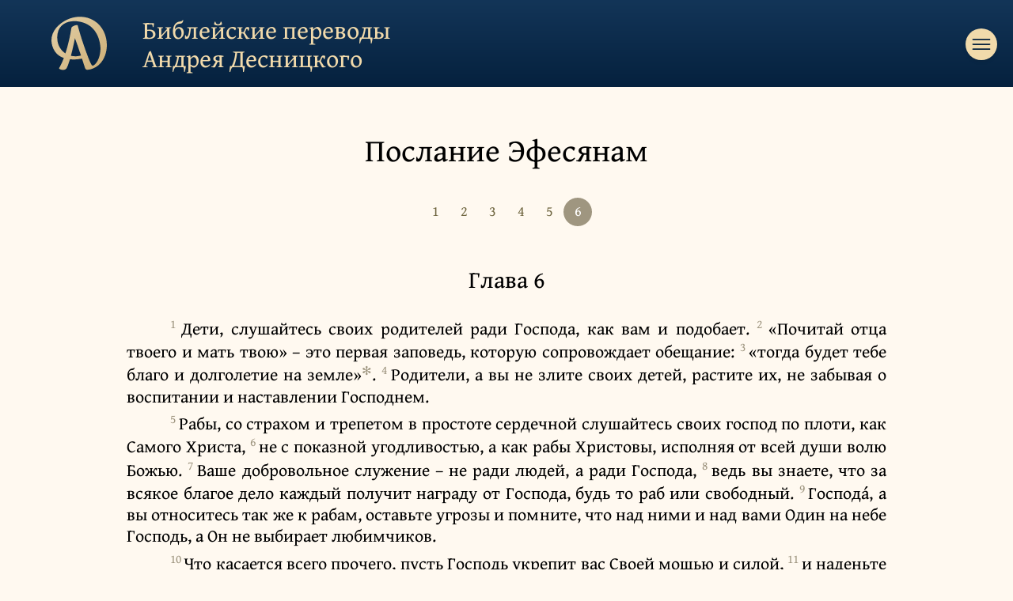

--- FILE ---
content_type: text/html; charset=UTF-8
request_url: https://perevod.desnitsky.net/EPH/6
body_size: 9313
content:
<!DOCTYPE html>
<html>
<head>
  <meta charset="utf-8">
  <meta name="viewport" content="width=device-width, initial-scale=1">
  
  <link rel="preconnect" href="https://fonts.googleapis.com">
  <link rel="preconnect" href="https://fonts.gstatic.com" crossorigin>
  <link href="https://fonts.googleapis.com/css2?family=Gentium+Book+Plus:ital,wght@0,400;0,700;1,400;1,700&display=swap" rel="stylesheet">
 
  <script src="https://code.jquery.com/jquery-3.6.0.min.js"></script>
  <script type="text/javascript" src="/src/js/tooltipster.bundle.min.js?v"></script>
  <script type="text/javascript" src="/src/js/main.js?v"></script>
  
	
	
  <link rel="icon" href="/src/images/favicon.svg" type="image/svg+xml">
  <link rel="apple-touch-icon" sizes="57x57" href="/src/images/favicons/apple-icon-57x57.png">
  <link rel="apple-touch-icon" sizes="60x60" href="/src/images/favicons/apple-icon-60x60.png">
  <link rel="apple-touch-icon" sizes="72x72" href="/src/images/favicons/apple-icon-72x72.png">
  <link rel="apple-touch-icon" sizes="76x76" href="/src/images/favicons/apple-icon-76x76.png">
  <link rel="apple-touch-icon" sizes="114x114" href="/src/images/favicons/apple-icon-114x114.png">
  <link rel="apple-touch-icon" sizes="120x120" href="/src/images/favicons/apple-icon-120x120.png">
  <link rel="apple-touch-icon" sizes="144x144" href="/src/images/favicons/apple-icon-144x144.png">
  <link rel="apple-touch-icon" sizes="152x152" href="/src/images/favicons/apple-icon-152x152.png">
  <link rel="apple-touch-icon" sizes="180x180" href="/src/images/favicons/apple-icon-180x180.png">
  <link rel="icon" type="image/png" sizes="192x192"  href="/src/images/favicons/android-icon-192x192.png">
  <link rel="icon" type="image/png" sizes="32x32" href="/src/images/favicons/favicon-32x32.png">
  <link rel="icon" type="image/png" sizes="96x96" href="/src/images/favicons/favicon-96x96.png">
  <link rel="icon" type="image/png" sizes="16x16" href="/src/images/favicons/favicon-16x16.png">
  <link rel="manifest" href="/src/images/favicons/manifest.json">
  <meta name="msapplication-TileColor" content="#ffffff">
  <meta name="msapplication-TileImage" content="/src/images/favicons/ms-icon-144x144.png">
  <meta name="theme-color" content="#ffffff">	

  <link rel="stylesheet" type="text/css" href="/src/css/tooltipster.bundle.min.css?v" />
  <link rel="stylesheet" type="text/css" href="/src/css/tooltipster-sideTip-AD.min.css?v">
  <link rel="stylesheet" type="text/css" href="/src/css/style.css?v202407281930">

  <title>Послание Эфесянам, глава 6 - Библейские переводы Андрея Десницкого</title>
  
  <!-- Yandex.Metrika counter -->
<script type="text/javascript" >
    (function(m,e,t,r,i,k,a){m[i]=m[i]||function(){(m[i].a=m[i].a||[]).push(arguments)};
    m[i].l=1*new Date();
    for (var j = 0; j < document.scripts.length; j++) {if (document.scripts[j].src === r) { return; }}
    k=e.createElement(t),a=e.getElementsByTagName(t)[0],k.async=1,k.src=r,a.parentNode.insertBefore(k,a)})
    (window, document, "script", "https://cdn.jsdelivr.net/npm/yandex-metrica-watch/tag.js", "ym");
 
    ym(92620688, "init", {
         clickmap:true,
         trackLinks:true,
         accurateTrackBounce:true
    });
 </script>
 <noscript><div><img src="https://mc.yandex.ru/watch/92620688" style="position:absolute; left:-9999px;" alt="" /></div></noscript>
 <!-- /Yandex.Metrika counter -->
</head>
<body>
  <header>
    <div id="logo">
      <a href="/"> 
      <div class="logo-wrapper">  
        <img class="logo-image" src="/src/images/ad-perevod-logo.svg?v" alt="A.D.">  
        <div class="logo-title">Библейские переводы<br>Андрея Десницкого</div>
      </div>
      </a> 
    </div>
    <nav id="header-menu">
        <button class="header-menu-title" title='Оглавление'>
          <svg viewBox="0 0 32 32" xmlns="http://www.w3.org/2000/svg"><path d="M28,10H4A1,1,0,0,1,4,8H28a1,1,0,0,1,0,2Z"/><path d="M28,17H4a1,1,0,0,1,0-2H28a1,1,0,0,1,0,2Z"/><path d="M28,24H4a1,1,0,0,1,0-2H28a1,1,0,0,1,0,2Z"/></svg>
          <svg viewBox="0 0 32 32" xmlns="http://www.w3.org/2000/svg"><path d="M4,29a1,1,0,0,1-.71-.29,1,1,0,0,1,0-1.42l24-24a1,1,0,1,1,1.42,1.42l-24,24A1,1,0,0,1,4,29Z"/><path d="M28,29a1,1,0,0,1-.71-.29l-24-24A1,1,0,0,1,4.71,3.29l24,24a1,1,0,0,1,0,1.42A1,1,0,0,1,28,29Z"/></svg>
        </button>
        <ul class="main-menu hide">
          <div class="chapters-menu">
            <a href="/EPH/1">1</a><a href="/EPH/2">2</a><a href="/EPH/3">3</a><a href="/EPH/4">4</a><a href="/EPH/5">5</a><a class="current_chapret" href="#cap_6">6</a>          </div>
         <li><a href="/">Предисловие переводчика</a></li>
<h4>Новый Завет</h4>
<li><a href="/MAT">Евангелие по Матфею</a></li>
<li><a href="/MRK">Евангелие по Марку</a></li>
<li><a href="/LUK">Евангелие по Луке</a></li>
<li><a href="/JHN">Евангелие по Иоанну</a></li>
<li><a href="/ACT">Деяния апостолов</a></li>
<li><a href="/ROM">Послание Римлянам</a></li>
<li><a href="/1CO">Первое послание Коринфянам</a></li>
<li><a href="/2CO">Второе послание Коринфянам</a></li>
<li><a href="/GAL">Послание Галатам</a></li>
<li class="curent_page">Послание Эфесянам</li><li><a href="/PHP">Послание Филиппийцам</a></li>
<li><a href="/COL">Послание Колоссянам</a></li>
<li><a href="/1TH">Первое послание Фессалоникийцам</a></li>
<li><a href="/2TH">Второе послание Фессалоникийцам</a></li>
<li><a href="/1TI">Первое послание Тимофею</a></li>
<li><a href="/2TI">Второе послание Тимофею</a></li>
<li><a href="/TIT">Послание Титу</a></li>
<li><a href="/PHM">Послание Филимону</a></li>
<li><a href="/HEB">Послание Евреям</a></li>
<li><a href="/JAS">Послание Иакова</a></li>
<li><a href="/1PE">Первое послание Петра</a></li>
<li><a href="/2PE">Второе послание Петра</a></li>
<li><a href="/1JN">Первое послание Иоанна</a></li>
<li><a href="/2JN">Второе послание Иоанна</a></li>
<li><a href="/3JN">Третье послание Иоанна</a></li>
<li><a href="/JUD">Послание Иуды</a></li>
<li><a href="/REV">Откровение Иоанна (Апокалипсис)</a></li>
<h4>Приложения</h4>
<li><a href="/GLO">Словарь ключевых терминов</a></li>
<h4>Ветхий Завет</h4>
<li><a href="/JDG">Книга Судей израилевых</a></li>
<li><a href="/1SA">Первая книга Царств</a></li>
<li><a href="/2SA">Вторая книга Царств</a></li>
<li><a href="/1KI">Третья книга Царств</a></li>
<li><a href="/2KI">Четвертая книга Царств</a></li>
<li><a href="/EZR">Первая книга Ездры</a></li>
<li><a href="/NEH">Книга Неемии</a></li>
<li><a href="/EST">Книга Есфири (Евр)</a></li>
<li><a href="/JOB">Книга Иова</a></li>
<li><a href="/ISA">Книга Исаии</a></li>
<li><a href="/EZK">Книга Иезекииля</a></li>
<li><a href="/HOS">Книга Осии</a></li>
<li><a href="/JOL">Книга Иоиля</a></li>
<li><a href="/AMO">Книга Амоса</a></li>
<li><a href="/OBA">Книга Авдия</a></li>
<li><a href="/JON">Книга Ионы</a></li>
<li><a href="/MIC">Книга Михея</a></li>
<li><a href="/NAM">Книга Наума</a></li>
<li><a href="/HAB">Книга Аввакума</a></li>
<li><a href="/ZEP">Книга Софонии</a></li>
<li><a href="/HAG">Книга Аггея</a></li>
<li><a href="/ZEC">Книга Захарии</a></li>
<li><a href="/MAL">Книга Малахии</a></li>
        </ul>
    </nav>    
  </header>
  <main>
    <div class="content">
        <h1 id="page-title">Послание Эфесянам</h1>
        <nav class="chapters-menu">
        <a href="/EPH/1">1</a><a href="/EPH/2">2</a><a href="/EPH/3">3</a><a href="/EPH/4">4</a><a href="/EPH/5">5</a><a class="current_chapret" href="#cap_6">6</a>        </nav>
        <h2 id="cap_6" class="chapter_number">Глава 6</h2>
<p>
<sup id="v1" class="verse">1&nbsp;</sup>Дети, слушайтесь своих родителей ради Господа, как вам и подобает.
<sup id="v2" class="verse">2&nbsp;</sup>«Почитай отца твоего и мать твою» – это первая заповедь, которую сопровождает обещание:
<sup id="v3" class="verse">3&nbsp;</sup>«тогда будет тебе благо и долголетие на земле»<span class="tooltip" title="<p><sup class='verse'>6:3</sup>  Цитата из Исх 20:12 или Втор 5:16. Среди Десяти заповедей именно эта содержит обещание блага для тех, кто ее исполняет.</p>"><sup class="caller">✻</sup></span>.
<sup id="v4" class="verse">4&nbsp;</sup>Родители, а вы не злите своих детей, растите их, не забывая о воспитании и наставлении Господнем.
</p>
<p>
<sup id="v5" class="verse">5&nbsp;</sup>Рабы, со страхом и трепетом в простоте сердечной слушайтесь своих господ по плоти, как Самого Христа,
<sup id="v6" class="verse">6&nbsp;</sup>не с показной угодливостью, а как рабы Христовы, исполняя от всей души волю Божью.
<sup id="v7" class="verse">7&nbsp;</sup>Ваше добровольное служение – не ради людей, а ради Господа,
<sup id="v8" class="verse">8&nbsp;</sup>ведь вы знаете, что за всякое благое дело каждый получит награду от Господа, будь то раб или свободный.
<sup id="v9" class="verse">9&nbsp;</sup>Господа́, а вы относитесь так же к рабам, оставьте угрозы и помните, что над ними и над вами Один на небе Господь, а Он не выбирает любимчиков.
</p>
<p>
<sup id="v10" class="verse">10&nbsp;</sup>Что касается всего прочего, пусть Господь укрепит вас Своей мощью и силой,
<sup id="v11" class="verse">11&nbsp;</sup>и наденьте на себя Божье вооружение, чтобы устоять против уловок дьявола.
<sup id="v12" class="verse">12&nbsp;</sup>Мы сражаемся не с людьми из плоти и крови, но с началами, властями и правителями этого мира тьмы, с духовными силами зла на небесах<span class="tooltip" title="<p><sup class='verse'>6:12</sup>  На небесах – т.е. не в материальном, а в духовном мире.</p>"><sup class="caller">✻</sup></span>.
<sup id="v13" class="verse">13&nbsp;</sup>Так что примите вооружение Божье, чтобы выстоять в трудный час и стойко всё преодолеть:
<sup id="v14" class="verse">14&nbsp;</sup>стойте, опоясавшись истиной и надев броню праведности,
<sup id="v15" class="verse">15&nbsp;</sup>обуйтесь в готовность нести евангельскую весть о мире,
<sup id="v16" class="verse">16&nbsp;</sup>а ко всему тому возьмите щит веры, которым сможете погасить все горящие стрелы лукавого<span class="tooltip" title="<p><sup class='verse'>6:16</sup>  Щиты, обтянутые кожей и политые водой, использовались для защиты от горящих стрел.</p>"><sup class="caller">✻</sup></span>.
<sup id="v17" class="verse">17&nbsp;</sup>Примите также шлем спасения и меч духовный, то есть Слово Божие.
</p>
<p>
<sup id="v18" class="verse">18&nbsp;</sup>Во всякое время творите всевозможные молитвы и прошения в Духе, бодрствуйте, неустанно молитесь за весь Божий народ
<sup id="v19" class="verse">19&nbsp;</sup>и за меня, чтобы дано мне было говорить открыто и свободно возвещать евангельскую тайну,
<sup id="v20" class="verse">20&nbsp;</sup>чтобы я смело проповедовал ее, как и подобает, – я ведь и в тюрьме служу ее посланником.
</p>
<p>
<sup id="v21" class="verse">21&nbsp;</sup>Чтобы вы тоже узнали, что происходит со мной и как мои дела, – всё вам расскажет Тихик<span class="tooltip" title="<p><sup class='verse'>6:21</sup>  Тихик – спутник и помощник Павла с таким именем упомянут в Деян 20:4.</p>"><sup class="caller">✻</sup></span>, наш возлюбленный брат и верный служитель Господа.
<sup id="v22" class="verse">22&nbsp;</sup>Я затем его к вам и отправил, чтобы он вам всё о нас рассказал и придал бодрости вашим сердцам.
<sup id="v23" class="verse">23&nbsp;</sup>Братьям – мир, любовь и вера от Бога Отца и Господа Иисуса Христа.
<sup id="v24" class="verse">24&nbsp;</sup>Благодать со всеми, чья любовь к Господу нашему Иисусу Христу нетленна!
</p>
<div id="book_nav"><a class="book_nav" href="/EPH/5">← Глава 5</a><div>&nbsp;</div></div>    </div>
    <div id="topNubex"></div>
  </main>
  <footer>
    <div class="widgets">
      <div  class="widget"  id="widget-0">
<h3>Поддержать</h3>
<p>Вы можете поддержать мою работу переведя пожертвования удобным Вам способом:</p>

<style>
.donations { display: flex; flex-direction: column; text-align: center; max-width: 215px;}
.donate_btn {margin: .2rem}
.donate_btn a { background-image: linear-gradient(#eef0fe, #c3c5cf); padding: 5px 0 0 0; display: block; border-radius: 12px; font-size: .8rem}
.donate_btn a:hover { background-image: linear-gradient(#c3c5cf, #eef0fe); color: inherit; }
</style>
<div class="donations">
    <div class="donate_btn"><a href="https://www.paypal.com/donate/?hosted_button_id=ADYAPKXAYLZKC">

<svg version="0.0" width="90" height="24" sodipodi:docname="paypal_005.svg"
   viewBox="0 0 90 24"
   id="pp-logo"
   xmlns="http://www.w3.org/2000/svg"
   xmlns:svg="http://www.w3.org/2000/svg">
  <defs
     id="paypal" />
  <g
     id="pp"
     transform="matrix(0.0716327,0,0,0.0716327,-3.9363065,-11.546117)"
     style="stroke-width:1.33334">
    <path
       id="path-pay"
       style="fill:#003087;fill-opacity:1;stroke-width:1.33334"
       d="M 497.96672,251.38556 H 451.3458 c -5.73363,0 -9.20231,6.75226 -10.43042,20.25298 -11.04166,-16.3573 -30.46813,-24.54814 -58.27569,-24.54814 -29.44439,0 -54.49576,11.04742 -75.1447,33.1385 -20.65459,22.0911 -30.97623,48.07408 -30.97623,77.934 0,24.14114 7.05547,43.36628 21.16455,57.67916 14.10909,14.32788 33.01808,21.47774 56.74009,21.47774 11.44477,0 23.3114,-2.45892 35.5774,-7.36368 12.26787,-4.9085 22.08331,-11.45068 29.44437,-19.6359 -1.64058,4.9085 -2.45431,9.20556 -2.45431,12.88366 0,6.55344 2.65682,9.817 7.97421,9.817 h 42.32539 c 7.76422,0 12.26787,-3.87878 13.49596,-11.65698 l 25.14887,-160.15944 c 0.40312,-2.4552 -0.20812,-4.70218 -1.83933,-6.75036 -1.63684,-2.04256 -3.68056,-3.06854 -6.12924,-3.06854 z m -80.05337,121.19338 c -10.4304,10.03458 -23.21577,15.035 -38.33734,15.035 -11.86663,0 -21.37458,-3.26734 -28.52568,-9.81702 -7.16047,-6.53468 -10.73601,-15.53578 -10.73601,-26.99958 0,-15.1269 5.10926,-27.92054 15.33717,-38.35086 10.21668,-10.43222 22.89517,-15.64832 38.03173,-15.64832 11.44476,0 20.95269,3.37612 28.52566,10.12274 7.55985,6.75222 11.34728,16.06094 11.34728,27.92614 0,15.13628 -5.21426,27.71982 -15.64281,37.7319 z M 754.98457,259.97592 c 0,-2.04068 -0.82309,-3.98758 -2.4487,-5.82568 -1.6406,-1.84 -3.48369,-2.76468 -5.52177,-2.76468 h -47.23403 c -4.50741,0 -8.18607,2.0557 -11.04164,6.13518 l -65.02179,95.73178 -26.99008,-92.04618 c -2.05308,-6.5403 -6.54736,-9.82078 -13.49411,-9.82078 h -46.01341 c -2.04934,0 -3.88869,0.92282 -5.51427,2.76468 -1.64059,1.8381 -2.45434,3.78688 -2.45434,5.82568 0,0.82528 3.98805,12.88742 11.96038,36.20516 7.97235,23.32336 16.55966,48.48298 25.76198,75.48444 9.20231,26.99584 14.0041,41.32184 14.4147,42.948 -33.53556,45.82146 -50.29773,70.36774 -50.29773,73.63508 0,5.32302 2.65497,7.9789 7.97423,7.9789 h 47.23402 c 4.49616,0 8.17484,-2.04068 11.04167,-6.13328 L 753.7621,264.2711 c 0.81373,-0.81214 1.22247,-2.23762 1.22247,-4.29518 z M 267.62391,177.4429 C 251.87613,166.61306 231.32653,161.185 205.97519,161.185 h -98.14675 c -7.77172,0 -12.065374,3.88816 -12.880983,11.65698 L 55.0764,423.20576 c -0.414368,2.45894 0.200621,4.70782 1.839337,6.75222 1.629341,2.0482 3.678675,3.06666 6.132999,3.06666 h 46.619044 c 8.17671,0 12.671,-3.8788 13.49597,-11.657 l 11.03978,-67.49616 c 0.40312,-3.27108 1.84121,-5.93072 4.29554,-7.9789 2.45244,-2.04444 5.51989,-3.38174 9.20045,-3.99506 3.68054,-0.60772 7.1511,-0.91344 10.42853,-0.91344 3.26806,0 7.15109,0.2063 11.65662,0.61332 4.4943,0.40888 7.35923,0.6077 8.58734,0.6077 35.16677,0 62.76994,-9.91266 82.81143,-29.75862 20.03208,-19.83848 30.05938,-47.34636 30.05938,-82.5349 0,-24.13366 -7.8786,-41.62196 -23.61891,-52.46868 z m -50.60519,75.17496 c -2.05122,14.32038 -7.36111,23.72474 -15.94844,28.22624 -8.58919,4.50712 -20.85706,6.7485 -36.8036,6.7485 l -20.24397,0.61332 10.43041,-65.65992 c 0.81373,-4.49586 3.47054,-6.74662 7.97235,-6.74662 h 11.65851 c 16.34965,0 28.21629,2.35766 35.57739,7.05422 7.35735,4.70782 9.81166,14.63174 7.35735,29.76426 z" />
    <path
       id="path-pal"
       style="fill:#009cde;fill-opacity:1;stroke-width:1.33334"
       d="M 964.46653,177.4429 C 948.72061,166.61306 928.17477,161.185 902.81967,161.185 h -97.53362 c -8.18422,0 -12.68413,3.88816 -13.496,11.65698 l -39.87104,250.36378 c -0.41438,2.45894 0.19873,4.70782 1.83933,6.75222 1.62371,2.0482 3.67868,3.06666 6.133,3.06666 h 50.29772 c 4.90677,0 8.1767,-2.65588 9.81544,-7.97514 l 11.0435,-71.17802 c 0.405,-3.27108 1.83746,-5.93072 4.29367,-7.9789 2.45433,-2.04444 5.51801,-3.38174 9.20231,-3.99506 3.67869,-0.60772 7.14922,-0.91344 10.42853,-0.91344 3.26806,0 7.1511,0.2063 11.65103,0.61332 4.49803,0.40888 7.3686,0.6077 8.58731,0.6077 35.17242,0 62.77184,-9.91266 82.81332,-29.75862 20.03771,-19.83848 30.0575,-47.34636 30.0575,-82.5349 0.002,-24.13366 -7.87485,-41.62196 -23.61514,-52.46868 z m -62.87496,100.94602 c -8.99795,6.13516 -22.49391,9.2018 -40.48417,9.2018 l -19.63085,0.61332 10.43042,-65.65992 c 0.80997,-4.49586 3.4668,-6.74662 7.97233,-6.74662 h 11.0379 c 8.99419,0 16.15091,0.4089 21.47579,1.22478 5.30803,0.8234 10.42668,3.37424 15.33345,7.66944 4.91051,4.29516 7.36111,10.53724 7.36111,18.71682 0,17.18446 -4.50365,28.8396 -13.49598,34.98038 z m 293.21583,-27.00336 h -46.6227 c -5.7281,0 -9.1949,6.75226 -10.4211,20.25298 -10.6442,-16.3573 -30.0575,-24.54814 -58.2794,-24.54814 -29.4444,0 -54.4977,11.04742 -75.1429,33.1385 -20.65454,22.0911 -30.9762,48.07408 -30.9762,77.934 0,24.14114 7.05173,43.36628 21.15893,57.67916 14.10907,14.32788 33.02177,21.47774 56.74767,21.47774 11.8553,0 23.9188,-2.45892 36.1867,-7.36368 12.2698,-4.9085 21.8714,-11.45068 28.835,-19.6359 0,0.41076 -0.4162,2.24886 -1.228,5.51996 -0.8251,3.27858 -1.2282,5.73752 -1.2282,7.3637 0,6.55344 2.6512,9.817 7.9761,9.817 h 42.3291 c 7.7586,0 12.2641,-3.87878 13.4885,-11.65698 l 25.1526,-160.15944 c 0.4032,-2.4552 -0.21,-4.70218 -1.8412,-6.75036 -1.6405,-2.04256 -3.6805,-3.06854 -6.1349,-3.06854 z m -80.0496,120.88952 c -10.4286,10.22778 -23.002,15.33886 -37.7242,15.33886 -11.8647,0 -21.4665,-3.26734 -28.8313,-9.81702 -7.363,-6.53468 -11.0436,-15.53578 -11.0436,-26.99958 0,-15.1269 5.1112,-27.92054 15.3372,-38.35086 10.213,-10.43222 22.9008,-15.64832 38.0337,-15.64832 11.4391,0 20.9489,3.37612 28.5219,10.12274 7.5598,6.75222 11.3509,16.06094 11.3509,27.92614 0,14.72552 -5.2179,27.20592 -15.6446,37.42804 z M 1303.3808,161.185 h -45.389 c -4.5094,0 -7.1642,2.25076 -7.9742,6.75224 l -39.8749,255.2704 -0.615,1.22664 c 0,2.05568 0.8195,3.98946 2.4581,5.83132 1.6275,1.8381 3.6806,2.75904 6.1311,2.75904 h 40.4898 c 7.7586,0 12.0542,-3.8788 12.8829,-11.657 l 39.871,-250.98272 v -0.60956 c 0,-5.72628 -2.668,-8.59036 -7.9798,-8.59036 z" />
</g></svg></a></div>

<style>
 a.wise-donate-btn {
 background-image: linear-gradient(rgb(159,232,112) 0%,rgb(128,225,66) 100%);}
 a.wise-donate-btn:hover {
 background-image: linear-gradient(rgb(128,225,66) 0%, rgb(159,232,112) 100%);}
</style>


    <div class="donate_btn"><a class="wise-donate-btn" href="https://wise.com/pay/me/andreyd273"><svg class="np-logo-svg" alt="Wise" xmlns="http://www.w3.org/2000/svg" width="106" height="24" fill="none"><path fill="#163300" d="M 8.621223,23.46657 H 11.84392 L 21.553058,0.55469 H 2.791636 L 6.363285,6.63167 0,12.70866 h 10.817583 l 1.128971,-2.64844 H 6.465919 L 9.893881,6.63167 7.902789,3.2031 h 9.298606 z m 24.857863,-6.34388 7.020138,-16.568 h 5.316421 l 1.867932,16.73222 6.77382,-16.73222 h 5.336948 l -9.70914,22.91188 H 44.009294 L 42.038728,7.69924 35.326491,23.46657 H 29.455848 L 26.37684,0.55469 h 5.357474 z M 58.00852,23.46657 62.195973,0.55469 h 5.521686 l -4.166923,22.91188 z m 8.292795,-0.0209 1.108444,-5.91274 c 3.38691,0.6775 3.90008,-1.23182 4.78273,-5.83064 l 0.43106,-2.27885 c 1.2316,-6.42601 3.71533,-9.62875 10.81758,-8.76649 l -1.10844,5.91277 c -3.38691,-0.6775 -3.98219,1.88879 -4.74168,5.87166 l -0.43106,2.27888 c -1.2316,6.50814 -3.79744,9.58767 -10.858634,8.72541 z M 106,10.49101 C 106,4.33192 101.70991,0 95.695589,0 c -7.65647,0 -12.78815,5.56371 -12.78815,13.50897 0,6.20017 4.33113,10.49103 10.4481,10.49103 5.56274,0 9.709141,-2.6895 11.412861,-6.98034 h -6.178551 c -0.82106,1.33448 -2.56584,2.17621 -4.70062,2.17621 -3.28427,0 -5.33694,-2.17621 -5.52168,-5.25575 H 105.65105 C 105.87685,12.76988 106,11.76388 106,10.49101 Z M 88.839659,9.77245 c 0.55422,-2.8332 3.3048,-5.09154 6.63013,-5.09154 2.87374,0 5.049571,2.09411 5.049571,5.09154 z"></path></svg>

</a></div>
</div>
</div><!-- end of widget-0 -->
<div  class="widget"  id="widget-1">
<h3>© Андрей Десницкий</h3>
<p>Вы можете свободно читать и в любых объемах цитировать мои переводы в некоммерческих изданиях, указав авторство. Использовать их в коммерческих изданиях (тех, за которые вы получаете деньги) вы можете только по моему письменному разрешению, пишите на адрес <a href="mailto:ailoyros@gmail.com">ailoyros@gmail.com</a>. Изменять (т.е. редактировать) эти переводы запрещено.</p>
</div><!-- end of widget-1 -->
<div  class="widget"  id="widget-2">
<h3>Контакты</h3>
<p>Эл. почта: <a href="mailto:ailoyros@gmail.com">ailoyros@gmail.com</a></p>    
<p>Cайт: <a href="https://desnitsky.net">Desnitsky.net</a></p>
</div><!-- end of widget-2 -->
  
    </div>
  </footer>

<script>
$(document).ready(function() {

  // tooltipster
  if( /Android|webOS|iPhone|iPad|iPod|BlackBerry|IEMobile|Opera Mini/i.test(navigator.userAgent) )
  {
    var trig = 'click';
  } else
  {
    var trig = 'hover';
  }

  $('.tooltip').tooltipster({
      theme: 'tooltipster-AD',
      contentAsHTML: 'True',
      interactive: 'True',
      trigger: trig, 
      maxWidth: '700'
  });

  $('.tooltip').tooltipster();
      
});
</script>

</body>
</html>

--- FILE ---
content_type: text/css; charset=utf-8
request_url: https://fonts.googleapis.com/css2?family=Gentium+Book+Plus:ital,wght@0,400;0,700;1,400;1,700&display=swap
body_size: 612
content:
/* cyrillic-ext */
@font-face {
  font-family: 'Gentium Book Plus';
  font-style: italic;
  font-weight: 400;
  font-display: swap;
  src: url(https://fonts.gstatic.com/s/gentiumbookplus/v1/vEFN2-RHBgUK5fbjKxRpbBtJPyRpocKdT7zmqeHWdb-MCw.woff2) format('woff2');
  unicode-range: U+0460-052F, U+1C80-1C8A, U+20B4, U+2DE0-2DFF, U+A640-A69F, U+FE2E-FE2F;
}
/* cyrillic */
@font-face {
  font-family: 'Gentium Book Plus';
  font-style: italic;
  font-weight: 400;
  font-display: swap;
  src: url(https://fonts.gstatic.com/s/gentiumbookplus/v1/vEFN2-RHBgUK5fbjKxRpbBtJPyRpocKdT7XmqeHWdb-MCw.woff2) format('woff2');
  unicode-range: U+0301, U+0400-045F, U+0490-0491, U+04B0-04B1, U+2116;
}
/* greek-ext */
@font-face {
  font-family: 'Gentium Book Plus';
  font-style: italic;
  font-weight: 400;
  font-display: swap;
  src: url(https://fonts.gstatic.com/s/gentiumbookplus/v1/vEFN2-RHBgUK5fbjKxRpbBtJPyRpocKdT73mqeHWdb-MCw.woff2) format('woff2');
  unicode-range: U+1F00-1FFF;
}
/* greek */
@font-face {
  font-family: 'Gentium Book Plus';
  font-style: italic;
  font-weight: 400;
  font-display: swap;
  src: url(https://fonts.gstatic.com/s/gentiumbookplus/v1/vEFN2-RHBgUK5fbjKxRpbBtJPyRpocKdT7LmqeHWdb-MCw.woff2) format('woff2');
  unicode-range: U+0370-0377, U+037A-037F, U+0384-038A, U+038C, U+038E-03A1, U+03A3-03FF;
}
/* vietnamese */
@font-face {
  font-family: 'Gentium Book Plus';
  font-style: italic;
  font-weight: 400;
  font-display: swap;
  src: url(https://fonts.gstatic.com/s/gentiumbookplus/v1/vEFN2-RHBgUK5fbjKxRpbBtJPyRpocKdT77mqeHWdb-MCw.woff2) format('woff2');
  unicode-range: U+0102-0103, U+0110-0111, U+0128-0129, U+0168-0169, U+01A0-01A1, U+01AF-01B0, U+0300-0301, U+0303-0304, U+0308-0309, U+0323, U+0329, U+1EA0-1EF9, U+20AB;
}
/* latin-ext */
@font-face {
  font-family: 'Gentium Book Plus';
  font-style: italic;
  font-weight: 400;
  font-display: swap;
  src: url(https://fonts.gstatic.com/s/gentiumbookplus/v1/vEFN2-RHBgUK5fbjKxRpbBtJPyRpocKdT7_mqeHWdb-MCw.woff2) format('woff2');
  unicode-range: U+0100-02BA, U+02BD-02C5, U+02C7-02CC, U+02CE-02D7, U+02DD-02FF, U+0304, U+0308, U+0329, U+1D00-1DBF, U+1E00-1E9F, U+1EF2-1EFF, U+2020, U+20A0-20AB, U+20AD-20C0, U+2113, U+2C60-2C7F, U+A720-A7FF;
}
/* latin */
@font-face {
  font-family: 'Gentium Book Plus';
  font-style: italic;
  font-weight: 400;
  font-display: swap;
  src: url(https://fonts.gstatic.com/s/gentiumbookplus/v1/vEFN2-RHBgUK5fbjKxRpbBtJPyRpocKdT7HmqeHWdb8.woff2) format('woff2');
  unicode-range: U+0000-00FF, U+0131, U+0152-0153, U+02BB-02BC, U+02C6, U+02DA, U+02DC, U+0304, U+0308, U+0329, U+2000-206F, U+20AC, U+2122, U+2191, U+2193, U+2212, U+2215, U+FEFF, U+FFFD;
}
/* cyrillic-ext */
@font-face {
  font-family: 'Gentium Book Plus';
  font-style: italic;
  font-weight: 700;
  font-display: swap;
  src: url(https://fonts.gstatic.com/s/gentiumbookplus/v1/vEFA2-RHBgUK5fbjKxRpbBtJPyRpocKdRwrDvMH0eJW2AlrFSA.woff2) format('woff2');
  unicode-range: U+0460-052F, U+1C80-1C8A, U+20B4, U+2DE0-2DFF, U+A640-A69F, U+FE2E-FE2F;
}
/* cyrillic */
@font-face {
  font-family: 'Gentium Book Plus';
  font-style: italic;
  font-weight: 700;
  font-display: swap;
  src: url(https://fonts.gstatic.com/s/gentiumbookplus/v1/vEFA2-RHBgUK5fbjKxRpbBtJPyRpocKdRwrDvMj0eJW2AlrFSA.woff2) format('woff2');
  unicode-range: U+0301, U+0400-045F, U+0490-0491, U+04B0-04B1, U+2116;
}
/* greek-ext */
@font-face {
  font-family: 'Gentium Book Plus';
  font-style: italic;
  font-weight: 700;
  font-display: swap;
  src: url(https://fonts.gstatic.com/s/gentiumbookplus/v1/vEFA2-RHBgUK5fbjKxRpbBtJPyRpocKdRwrDvMD0eJW2AlrFSA.woff2) format('woff2');
  unicode-range: U+1F00-1FFF;
}
/* greek */
@font-face {
  font-family: 'Gentium Book Plus';
  font-style: italic;
  font-weight: 700;
  font-display: swap;
  src: url(https://fonts.gstatic.com/s/gentiumbookplus/v1/vEFA2-RHBgUK5fbjKxRpbBtJPyRpocKdRwrDvM_0eJW2AlrFSA.woff2) format('woff2');
  unicode-range: U+0370-0377, U+037A-037F, U+0384-038A, U+038C, U+038E-03A1, U+03A3-03FF;
}
/* vietnamese */
@font-face {
  font-family: 'Gentium Book Plus';
  font-style: italic;
  font-weight: 700;
  font-display: swap;
  src: url(https://fonts.gstatic.com/s/gentiumbookplus/v1/vEFA2-RHBgUK5fbjKxRpbBtJPyRpocKdRwrDvMP0eJW2AlrFSA.woff2) format('woff2');
  unicode-range: U+0102-0103, U+0110-0111, U+0128-0129, U+0168-0169, U+01A0-01A1, U+01AF-01B0, U+0300-0301, U+0303-0304, U+0308-0309, U+0323, U+0329, U+1EA0-1EF9, U+20AB;
}
/* latin-ext */
@font-face {
  font-family: 'Gentium Book Plus';
  font-style: italic;
  font-weight: 700;
  font-display: swap;
  src: url(https://fonts.gstatic.com/s/gentiumbookplus/v1/vEFA2-RHBgUK5fbjKxRpbBtJPyRpocKdRwrDvML0eJW2AlrFSA.woff2) format('woff2');
  unicode-range: U+0100-02BA, U+02BD-02C5, U+02C7-02CC, U+02CE-02D7, U+02DD-02FF, U+0304, U+0308, U+0329, U+1D00-1DBF, U+1E00-1E9F, U+1EF2-1EFF, U+2020, U+20A0-20AB, U+20AD-20C0, U+2113, U+2C60-2C7F, U+A720-A7FF;
}
/* latin */
@font-face {
  font-family: 'Gentium Book Plus';
  font-style: italic;
  font-weight: 700;
  font-display: swap;
  src: url(https://fonts.gstatic.com/s/gentiumbookplus/v1/vEFA2-RHBgUK5fbjKxRpbBtJPyRpocKdRwrDvMz0eJW2Alo.woff2) format('woff2');
  unicode-range: U+0000-00FF, U+0131, U+0152-0153, U+02BB-02BC, U+02C6, U+02DA, U+02DC, U+0304, U+0308, U+0329, U+2000-206F, U+20AC, U+2122, U+2191, U+2193, U+2212, U+2215, U+FEFF, U+FFFD;
}
/* cyrillic-ext */
@font-face {
  font-family: 'Gentium Book Plus';
  font-style: normal;
  font-weight: 400;
  font-display: swap;
  src: url(https://fonts.gstatic.com/s/gentiumbookplus/v1/vEFL2-RHBgUK5fbjKxRpbBtJPyRpocKVf7PsrsPURb4.woff2) format('woff2');
  unicode-range: U+0460-052F, U+1C80-1C8A, U+20B4, U+2DE0-2DFF, U+A640-A69F, U+FE2E-FE2F;
}
/* cyrillic */
@font-face {
  font-family: 'Gentium Book Plus';
  font-style: normal;
  font-weight: 400;
  font-display: swap;
  src: url(https://fonts.gstatic.com/s/gentiumbookplus/v1/vEFL2-RHBgUK5fbjKxRpbBtJPyRpocKcf7PsrsPURb4.woff2) format('woff2');
  unicode-range: U+0301, U+0400-045F, U+0490-0491, U+04B0-04B1, U+2116;
}
/* greek-ext */
@font-face {
  font-family: 'Gentium Book Plus';
  font-style: normal;
  font-weight: 400;
  font-display: swap;
  src: url(https://fonts.gstatic.com/s/gentiumbookplus/v1/vEFL2-RHBgUK5fbjKxRpbBtJPyRpocKUf7PsrsPURb4.woff2) format('woff2');
  unicode-range: U+1F00-1FFF;
}
/* greek */
@font-face {
  font-family: 'Gentium Book Plus';
  font-style: normal;
  font-weight: 400;
  font-display: swap;
  src: url(https://fonts.gstatic.com/s/gentiumbookplus/v1/vEFL2-RHBgUK5fbjKxRpbBtJPyRpocKbf7PsrsPURb4.woff2) format('woff2');
  unicode-range: U+0370-0377, U+037A-037F, U+0384-038A, U+038C, U+038E-03A1, U+03A3-03FF;
}
/* vietnamese */
@font-face {
  font-family: 'Gentium Book Plus';
  font-style: normal;
  font-weight: 400;
  font-display: swap;
  src: url(https://fonts.gstatic.com/s/gentiumbookplus/v1/vEFL2-RHBgUK5fbjKxRpbBtJPyRpocKXf7PsrsPURb4.woff2) format('woff2');
  unicode-range: U+0102-0103, U+0110-0111, U+0128-0129, U+0168-0169, U+01A0-01A1, U+01AF-01B0, U+0300-0301, U+0303-0304, U+0308-0309, U+0323, U+0329, U+1EA0-1EF9, U+20AB;
}
/* latin-ext */
@font-face {
  font-family: 'Gentium Book Plus';
  font-style: normal;
  font-weight: 400;
  font-display: swap;
  src: url(https://fonts.gstatic.com/s/gentiumbookplus/v1/vEFL2-RHBgUK5fbjKxRpbBtJPyRpocKWf7PsrsPURb4.woff2) format('woff2');
  unicode-range: U+0100-02BA, U+02BD-02C5, U+02C7-02CC, U+02CE-02D7, U+02DD-02FF, U+0304, U+0308, U+0329, U+1D00-1DBF, U+1E00-1E9F, U+1EF2-1EFF, U+2020, U+20A0-20AB, U+20AD-20C0, U+2113, U+2C60-2C7F, U+A720-A7FF;
}
/* latin */
@font-face {
  font-family: 'Gentium Book Plus';
  font-style: normal;
  font-weight: 400;
  font-display: swap;
  src: url(https://fonts.gstatic.com/s/gentiumbookplus/v1/vEFL2-RHBgUK5fbjKxRpbBtJPyRpocKYf7PsrsPU.woff2) format('woff2');
  unicode-range: U+0000-00FF, U+0131, U+0152-0153, U+02BB-02BC, U+02C6, U+02DA, U+02DC, U+0304, U+0308, U+0329, U+2000-206F, U+20AC, U+2122, U+2191, U+2193, U+2212, U+2215, U+FEFF, U+FFFD;
}
/* cyrillic-ext */
@font-face {
  font-family: 'Gentium Book Plus';
  font-style: normal;
  font-weight: 700;
  font-display: swap;
  src: url(https://fonts.gstatic.com/s/gentiumbookplus/v1/vEFO2-RHBgUK5fbjKxRpbBtJPyRpocojWqbMjM7-f7e0Mls.woff2) format('woff2');
  unicode-range: U+0460-052F, U+1C80-1C8A, U+20B4, U+2DE0-2DFF, U+A640-A69F, U+FE2E-FE2F;
}
/* cyrillic */
@font-face {
  font-family: 'Gentium Book Plus';
  font-style: normal;
  font-weight: 700;
  font-display: swap;
  src: url(https://fonts.gstatic.com/s/gentiumbookplus/v1/vEFO2-RHBgUK5fbjKxRpbBtJPyRpocojWqbFjM7-f7e0Mls.woff2) format('woff2');
  unicode-range: U+0301, U+0400-045F, U+0490-0491, U+04B0-04B1, U+2116;
}
/* greek-ext */
@font-face {
  font-family: 'Gentium Book Plus';
  font-style: normal;
  font-weight: 700;
  font-display: swap;
  src: url(https://fonts.gstatic.com/s/gentiumbookplus/v1/vEFO2-RHBgUK5fbjKxRpbBtJPyRpocojWqbNjM7-f7e0Mls.woff2) format('woff2');
  unicode-range: U+1F00-1FFF;
}
/* greek */
@font-face {
  font-family: 'Gentium Book Plus';
  font-style: normal;
  font-weight: 700;
  font-display: swap;
  src: url(https://fonts.gstatic.com/s/gentiumbookplus/v1/vEFO2-RHBgUK5fbjKxRpbBtJPyRpocojWqbCjM7-f7e0Mls.woff2) format('woff2');
  unicode-range: U+0370-0377, U+037A-037F, U+0384-038A, U+038C, U+038E-03A1, U+03A3-03FF;
}
/* vietnamese */
@font-face {
  font-family: 'Gentium Book Plus';
  font-style: normal;
  font-weight: 700;
  font-display: swap;
  src: url(https://fonts.gstatic.com/s/gentiumbookplus/v1/vEFO2-RHBgUK5fbjKxRpbBtJPyRpocojWqbOjM7-f7e0Mls.woff2) format('woff2');
  unicode-range: U+0102-0103, U+0110-0111, U+0128-0129, U+0168-0169, U+01A0-01A1, U+01AF-01B0, U+0300-0301, U+0303-0304, U+0308-0309, U+0323, U+0329, U+1EA0-1EF9, U+20AB;
}
/* latin-ext */
@font-face {
  font-family: 'Gentium Book Plus';
  font-style: normal;
  font-weight: 700;
  font-display: swap;
  src: url(https://fonts.gstatic.com/s/gentiumbookplus/v1/vEFO2-RHBgUK5fbjKxRpbBtJPyRpocojWqbPjM7-f7e0Mls.woff2) format('woff2');
  unicode-range: U+0100-02BA, U+02BD-02C5, U+02C7-02CC, U+02CE-02D7, U+02DD-02FF, U+0304, U+0308, U+0329, U+1D00-1DBF, U+1E00-1E9F, U+1EF2-1EFF, U+2020, U+20A0-20AB, U+20AD-20C0, U+2113, U+2C60-2C7F, U+A720-A7FF;
}
/* latin */
@font-face {
  font-family: 'Gentium Book Plus';
  font-style: normal;
  font-weight: 700;
  font-display: swap;
  src: url(https://fonts.gstatic.com/s/gentiumbookplus/v1/vEFO2-RHBgUK5fbjKxRpbBtJPyRpocojWqbBjM7-f7e0.woff2) format('woff2');
  unicode-range: U+0000-00FF, U+0131, U+0152-0153, U+02BB-02BC, U+02C6, U+02DA, U+02DC, U+0304, U+0308, U+0329, U+2000-206F, U+20AC, U+2122, U+2191, U+2193, U+2212, U+2215, U+FEFF, U+FFFD;
}


--- FILE ---
content_type: text/css
request_url: https://perevod.desnitsky.net/src/css/tooltipster-sideTip-AD.min.css?v
body_size: 376
content:
.tooltipster-sidetip.tooltipster-AD .tooltipster-box {
    border-radius:3px;
    border:1px solid #ffffff;
    background-color:#ffffff;
    box-shadow: 0px 5px 20px rgba(159, 150, 128, 0.5);
}

.tooltipster-sidetip.tooltipster-AD .tooltipster-content {
    color:#000;
}

.tooltipster-sidetip.tooltipster-AD .tooltipster-arrow {
    height:9px;
    margin-left:-9px;
    width:18px;
}

.tooltipster-sidetip.tooltipster-AD.tooltipster-left .tooltipster-arrow,
.tooltipster-sidetip.tooltipster-AD.tooltipster-right .tooltipster-arrow {
    height:18px;
    margin-left:0;
    margin-top:-9px;
    width:9px;
}

.tooltipster-sidetip.tooltipster-AD .tooltipster-arrow-background {
    border:9px solid transparent;
}

.tooltipster-sidetip.tooltipster-AD.tooltipster-bottom .tooltipster-arrow-background {
    border-bottom-color:#fff;top:1px
}
.tooltipster-sidetip.tooltipster-AD.tooltipster-left .tooltipster-arrow-background {
    border-left-color:#fff;left:-1px
}
.tooltipster-sidetip.tooltipster-AD.tooltipster-right .tooltipster-arrow-background {
    border-right-color:#fff;left:1px
}
.tooltipster-sidetip.tooltipster-AD.tooltipster-top .tooltipster-arrow-background {
    border-top-color:#fff;top:-1px
}

.tooltipster-sidetip.tooltipster-AD .tooltipster-arrow-border {
    border:9px solid transparent
}

.tooltipster-sidetip.tooltipster-AD.tooltipster-bottom .tooltipster-arrow-border {
    border-bottom-color:#ffffff
}
.tooltipster-sidetip.tooltipster-AD.tooltipster-left .tooltipster-arrow-border {
    border-left-color:#ffffff
}
.tooltipster-sidetip.tooltipster-AD.tooltipster-right .tooltipster-arrow-border {
    border-right-color:#ffffff
}
.tooltipster-sidetip.tooltipster-AD.tooltipster-top .tooltipster-arrow-border {
    border-top-color:#ffffff
}

.tooltipster-sidetip.tooltipster-AD.tooltipster-bottom .tooltipster-arrow-uncropped {
    top:-9px
}
.tooltipster-sidetip.tooltipster-AD.tooltipster-right .tooltipster-arrow-uncropped {
    left:-9px
}


--- FILE ---
content_type: text/css
request_url: https://perevod.desnitsky.net/src/css/style.css?v202407281930
body_size: 2222
content:
* {
  box-sizing: border-box;
}

:root {
  --bg: #fff9f0;
  --bg-l: #ffffff;
  --bg-accent: #ede6da;
  --text: #111111;
  --text-l: #9f9680;
  --link-hover: #dd0000;
  --link: #6f6640;
  
  --header-bg: #05213e;
  --header-bg-l: #133558;
  --text-header: #f1daab;
  --text-header-l: #f7edd2;
}

/* -----  typography -------*/

html {
  font-size: 20px;
  scroll-behavior: smooth;  
}

p, h1, h2, h3, h4, li, a, nav, #logo {

  /* font-family: 'Noto Serif'; */
  font-family: 'Gentium Book Plus';
  /* font-family: 'Tinos'; */
  /* font-family: 'Literata'; */

}

a {
  color: var(--link);
  text-decoration: none;
  }

a:hover {
  color: inherit;
}

h1 {
  font-size: 2rem;
}

h1, h2, h3 {
  text-align: center;
  font-weight: 400;
}

p {
    font-size: 1.1rem;
    line-height: 1.25;
    text-indent: 2.5em;
    text-align: justify;
    margin: .25em 0;
}

li p { 
  text-indent: 0;
}

p.poetic_line_1, p.poetic_line_2
{ text-indent: 0; }
p.poetic_line_1
{ margin-left: 5em; }
p.poetic_line_2
{ margin-left: 7em; }
p.poetic_line_1+p.poetic_line_1, p.poetic_line_1+p.poetic_line_2
{ margin-top: -0.25em; }

p:not(.poetic_line_1, .poetic_line_2)+.poetic_line_1,
.poetic_line_1+p:not(.poetic_line_1, .poetic_line_2),
.poetic_line_2+p:not(.poetic_line_1, .poetic_line_2)
{ margin-top: 1em; }

p.introduction_paragraph {
  font-size: 1rem;
}

body {
  display: flex;
  flex-direction: column;
  justify-content: space-between;
  min-height: 100vh;
  padding: 0;
  margin: 0;
  background-color: var(--bg);
  z-index: 0;
}

header, footer {
  width: 100%;
  padding: 1rem 2rem;
  z-index: 50;  
  color:var(--text-header-l);
  background-color: var(--header-bg-l);
  background-image: linear-gradient(var(--header-bg-l), var(--header-bg));
}

/* ----- header ----- */

#logo a {
    margin: 0;
    padding: 0;
    display: block;
    display: contents;
  }
  .logo-wrapper {
    display: flex;
    height: 3.5rem;
  }
    .logo-title {
      display: flex;
      flex-direction: column;
      align-items: center;
      font-size: 1.6rem;
      line-height: 1.8rem;
      font-weight: 400;
      color: var(--text-header);
      margin-left: 1rem;
    }

#header-menu {
  position: fixed;
  top: 0;
  right: 0;
}    

.header-menu-title {
  width: 2rem;
  height: 2rem;
  position: relative;
  z-index: 200;
  top: 1.8rem;
  right: 1rem;
  border: 0;
  border-radius: 50%;
  background-color: var(--text-header);
  box-shadow: 0 2px 5px rgba(24, 16, 0, .1);
  cursor: pointer;
  transition: all .2s ease-out; 
}
.header-menu-title.on {
  box-shadow: none;
  background-color: rgba(255, 255, 255, 0.6);
  top: 0; right: .5rem;
}
  .header-menu-title svg {
    fill: var(--header-bg);
    position: absolute;
    top: 0;
    left: 0;
    width: 100%;
    height: 100%;
    padding: .3rem;
    margin: 0;
    pointer-events: none;
  }
  .header-menu-title svg:first-child {opacity: 1;}
  .header-menu-title svg:last-child {opacity: 0;}
  .header-menu-title.on svg:first-child {opacity: 0;}
  .header-menu-title.on svg:last-child {opacity: 1;}

.main-menu {
  display: flex;
  flex-direction: column;
  align-items: start;
  justify-content: start;
  flex-wrap: wrap;
  position: absolute;
  top: 0;
  right: 0;
  z-index: 100;
  height: 100vh; 
  width: 100vw;
  width: calc(100vw - .5rem);
  max-width: 50rem;
  padding: 1rem;
  margin: 0;
  background-color: var(--bg-l);
  box-shadow: 0 0 0 50rem rgba(32, 24, 0, 0.5);
  opacity: 1;
  transition: all .2s ease-out;
}


.main-menu.hide{
  opacity: 0;
  pointer-events: none;
  z-index: -100;
}

.main-menu h4 {
  margin: .4rem 0 0 0;
  font-size: .9rem;
  color: var(--header-bg-l)
} 
  
.main-menu li {
  list-style-type: none;
  text-align: left;
  font-size: .9rem;
  line-height: 1;
}

main-menu .curent_page {
  font-weight: 600;
}

.chapters-menu {
  display: flex;
  flex-wrap: wrap;
  justify-content: center;
  align-self: center;
  padding: .2rem .2rem 1rem .2rem;
  width: 100%;
  margin: 0 auto;
}
.main-menu .chapters-menu {
  margin: 0;
} 
.chapters-menu a {
  text-align: center;
  display: block;
  text-decoration: none;
  width: 1.8rem; height: 1.8rem;
  padding-top: .20em;
  border-radius: 50%;
  font-size: .9rem;
}
.main-menu>* {
  max-width: 35%;
  padding: 0.2rem;
  margin-bottom: .2rem;
 }

.main-menu .chapters-menu a {
  width: 1.4rem; height: 1.4rem;
  font-size: .8rem;
}

#book_nav {
  width: 100%;
  display: flex;
  justify-content: space-between;
  margin-top: 2rem;
}

.main-menu li:hover,
.main-menu .curent_page,
.chapters-menu a:hover,
.chapters-menu a.current_chapret {
  color: var(--bg-l);
  background-color: var(--text-l);
}

    
    .hidden {
      display: none;
    }


/* ----- main ----- */

  main .content {
    max-width: 50rem;
    margin: 2.5rem auto;
    padding: 0 1rem;
    z-index: 10;
}

/* ----- footer ----- */

footer {
  width: 100%;
  height: auto;
  text-align: center;
  padding: 1rem 1rem;
  margin: 0;
  position: relative;
  z-index: 10;
}

  footer a {
    color: #ddeeff;
    border-radius: .3em;
  }
    footer a:hover {
      color: var(--bg-l);
      text-shadow: 0px 0px 1px var(--bg-l);
    }

  footer .widgets {
    display: flex;
    flex-direction: row;
    justify-content: space-around;
    flex-wrap: wrap;
  }

  .widget {
    max-width: 360px;
    flex: 1 1 auto;
    padding: 1rem;
    text-align: left;
  }

  .widget p , .widget h3 {
    font-size: .8rem;
    text-align: left;
    text-indent: 0;
  }


/* ------- tooltipster -------------*/

.tooltipster-content p{
text-indent: 0;
margin: .25rem;
font-size: 1rem;
line-height: 1.25;
}

.verse, .caller {
  color: var(--text-l);
  font-size: 70%;
}

.keyword {
  font-style: italic;
}

.caller {
cursor: pointer;
transition: color .2s;
}

.caller:hover {
color: var(--link-hover);
}


/* ----- TopNubex  ------ */

#topNubex {
	position: fixed;
	right: 1rem;
	bottom: 2rem;
  width: 2rem;
  height: 2rem;
  border-radius: 1rem;
  background-color: rgba(159, 150, 128, 0.6);
  transition: all .25s;
  cursor: pointer;
  display: none;
  text-align: center;
  z-index: 20;
}

#topNubex:hover {
  background-color: rgba(159, 150, 128, 0.9);
}

#topNubex::after {
  content: '↑';
  display: block;
  padding-top: 0.3rem;
  font-weight: 700;
  color: #ffffff;
}

/*----------- wide screen ------------*/

@media (min-width: 1600px) {
  html {
    font-size: 24px;
  }
}
/*----------- narrow screen ----------*/


@media (max-width: 760px) {
  .main-menu>* {
    max-width: 30%;
    margin-bottom: 0;
  }

  .main-menu a, .main-menu li {
    font-size: .8rem;
  }

  p.poetic_line_1 {
    margin-left: 3em;
  }
  p.poetic_line_2 {
    margin-left: 5em;
  }
}


@media (max-width: 650px) or (max-height: 580px) {
  header {
    padding: 1rem;
  }
    .logo-wrapper{
      height: 2.6rem;
    }
    .logo-title {
      font-size: 1.2rem;
      line-height: 1.3rem;
    }
    .main-menu {
      flex-wrap: nowrap;
      overflow: scroll;
      padding: 2rem;
    }
    .main-menu>* {
      max-width: 100%;
      margin-bottom: .5rem;
    }
    .main-menu .chapters-menu a {
      width: 1.6rem;
      height: 1.6rem;
    }
    .main-menu li,
    .main-menu a {
      font-size: .9rem;
    }
    .header-menu-title {
      right: 1rem;
      top: 1rem;
    }  

  p {
    text-indent: 1.5em;
  }
  p.poetic_line_1 {
    margin-left: 1em;
  }
  p.poetic_line_2 {
    margin-left: 3em;
  }

  .caller {
    font-size: 100%;
    vertical-align: baseline;
  }
}

@media (max-width: 480px) {
  header {
    padding: 1rem .5rem;
    align-self: center;
  }
   .logo-wrapper{
      height: 2.5rem;
    }
    .logo-title {
      font-size: 1rem;
      line-height: 1.2rem;
      margin-left: .5rem;
    }

  h1 {
    font-size: 1.4rem;
  }

  p {
    text-align: left;
    text-indent: 1em;
  }
  p.poetic_line_1 {
    margin-left: 0;
  }
  p.poetic_line_2 {
    margin-left: 1em;
  }
}

--- FILE ---
content_type: text/javascript
request_url: https://perevod.desnitsky.net/src/js/main.js?v
body_size: 403
content:
$(document).ready(function() {
  
    // menu toggle
  
    var menuBtn = '.header-menu-title';
    var menu = '.main-menu';
  
    $(document).on({
      click: function(e)
      {
        if ((e.target.className === 'header-menu-title') || (e.target.className === 'header-menu-title on'))
        {
          $(menuBtn).toggleClass('on');
          $(menu).toggleClass('hide');
        } else if (($(menu).has(e.target).length === 0) && ($(menuBtn).has(e.target).length === 0))
        {
          $(menuBtn).removeClass('on');
          $(menu).addClass('hide');            
        }
      },
      
      keyup: function(e)
      {
        if (e.which === 27)
        {
          $(menuBtn).removeClass('on');
          $(menu).addClass('hide');
        }
      }
    })

    // the button to the top
    

    $(window).scroll(function() {
      if($(this).scrollTop() != 0)
      {
        $('#topNubex').fadeIn();
      } else
      {
        $('#topNubex').fadeOut();
      }
    });

    $('#topNubex').click(function() {
        $('body,html').animate({scrollTop:0},0);
    });
  
  });

--- FILE ---
content_type: image/svg+xml
request_url: https://perevod.desnitsky.net/src/images/ad-perevod-logo.svg?v
body_size: 4583
content:
<?xml version="1.0" encoding="UTF-8" standalone="no"?>
<!-- Created with Inkscape (http://www.inkscape.org/) -->

<svg
   width="120"
   height="120"
   viewBox="0 0 31.749999 31.750001"
   version="1.1"
   id="svg51"
   inkscape:version="1.1.2 (0a00cf5339, 2022-02-04)"
   sodipodi:docname="ad-perevod-logo.svg"
   xmlns:inkscape="http://www.inkscape.org/namespaces/inkscape"
   xmlns:sodipodi="http://sodipodi.sourceforge.net/DTD/sodipodi-0.dtd"
   xmlns:xlink="http://www.w3.org/1999/xlink"
   xmlns="http://www.w3.org/2000/svg"
   xmlns:svg="http://www.w3.org/2000/svg"
   xmlns:rdf="http://www.w3.org/1999/02/22-rdf-syntax-ns#"
   xmlns:cc="http://creativecommons.org/ns#"
   xmlns:dc="http://purl.org/dc/elements/1.1/">
  <title
     id="title15200">Andrey Desnitsky bible translation site logo</title>
  <sodipodi:namedview
     id="namedview53"
     pagecolor="#ffffff"
     bordercolor="#666666"
     borderopacity="1.0"
     inkscape:pageshadow="2"
     inkscape:pageopacity="0.0"
     inkscape:pagecheckerboard="true"
     inkscape:document-units="px"
     showgrid="false"
     units="px"
     width="120px"
     showborder="true"
     inkscape:showpageshadow="false"
     borderlayer="false"
     inkscape:zoom="2.2948373"
     inkscape:cx="65.581991"
     inkscape:cy="89.330952"
     inkscape:window-width="1872"
     inkscape:window-height="1051"
     inkscape:window-x="48"
     inkscape:window-y="0"
     inkscape:window-maximized="1"
     inkscape:current-layer="g22" />
  <defs
     id="defs48">
    <linearGradient
       inkscape:collect="always"
       id="linearGradient14210">
      <stop
         style="stop-color:#e3d0a9;stop-opacity:1"
         offset="0"
         id="stop14206" />
      <stop
         style="stop-color:#cdae75;stop-opacity:1"
         offset="1"
         id="stop14208" />
    </linearGradient>
    <linearGradient
       inkscape:collect="always"
       xlink:href="#linearGradient14210"
       id="linearGradient14212"
       x1="-69.379326"
       y1="81.201416"
       x2="22.58589"
       y2="-7.5644207"
       gradientUnits="userSpaceOnUse"
       gradientTransform="matrix(0.5,0,0,0.500001,-36.68881,43.837207)" />
  </defs>
  <g
     inkscape:label="Слой 1"
     inkscape:groupmode="layer"
     id="layer1">
    <g
       id="g22"
       transform="matrix(0.68793007,0,0,-0.68793007,49.155754,58.726483)">
      <path
         d="m -36.68881,43.83721 c -0.9895,-0.136 -1.4125,0.659501 -2.187,2.206504 -1.7625,3.525007 -7.703,19.74704 -10.668,31.261563 -0.3095,1.200503 -5.089,-0.785002 -5.24,-1.811504 -0.97,-6.558513 -2.7405,-14.478029 -5.0185,-21.471543 -4.7135,3.036006 -7.784,8.794018 -6.5525,16.406533 2.0775,12.825026 19.1685,12.713526 27.5565,6.017512 5.1675,-4.123008 7.7315,-10.914522 8.1615,-17.341035 0.341,-5.06951 -1.7785,-13.139026 -6.052,-15.26803 m -13.8645,7.815015 c -1.5935,-0.114 -3.173,0.041 -4.69,0.414001 1.2395,4.571509 2.4655,9.89802 3.341,14.68003 1.7465,-4.60101 3.399,-9.39702 5.063,-14.47553 -1.0785,-0.327501 -2.3085,-0.523001 -3.714,-0.618501 m 14.8195,29.55456 c -10.4675,6.636514 -24.429,2.955506 -31.8845,-6.046512 -4.834,-5.833512 -5.042,-13.252527 -0.9495,-19.48704 1.8845,-2.870006 4.5705,-4.521509 7.4305,-5.481011 -1.225,-3.266007 -2.559,-6.200012 -3.9735,-8.506516 -0.4175,-0.677502 3.853,-2.610506 5.995,-0.391001 0.735,0.764001 1.8575,3.803007 3.047,7.837515 1.56,-0.150001 3.0705,-0.168001 4.426,-0.132001 0.8195,0.0275 3.359,0.245501 5.6435,0.691502 0.7745,-2.397005 1.5545,-4.849009 2.354,-7.383014 0.4495,-1.423503 1.067,-2.028004 2.4325,-1.946504 0.2435,0.0135 0.498,0.0865 0.752,0.159 0.4955,0.0365 1.0005,0.114 1.5065,0.227501 3.1125,0.701001 6.0035,2.634005 7.8035,4.485009 8.8735,9.107017 7.8875,28.068556 -4.583,35.973072"
         style="opacity:1;fill:url(#linearGradient14212);fill-opacity:1;fill-rule:nonzero;stroke:none;stroke-width:0.500001"
         id="path24" />
    </g>
  </g>
  <metadata
     id="metadata15198">
    <rdf:RDF>
      <cc:Work
         rdf:about="">
        <dc:title>Andrey Desnitsky bible translation site logo</dc:title>
        <dc:rights>
          <cc:Agent>
            <dc:title>@ Andrey Desnitsky</dc:title>
          </cc:Agent>
        </dc:rights>
        <dc:publisher>
          <cc:Agent>
            <dc:title>Mechanicus</dc:title>
          </cc:Agent>
        </dc:publisher>
        <dc:source>https://perevod.desnitsky.net</dc:source>
        <dc:creator>
          <cc:Agent>
            <dc:title>Oleksiy Chekal</dc:title>
          </cc:Agent>
        </dc:creator>
      </cc:Work>
    </rdf:RDF>
  </metadata>
</svg>
